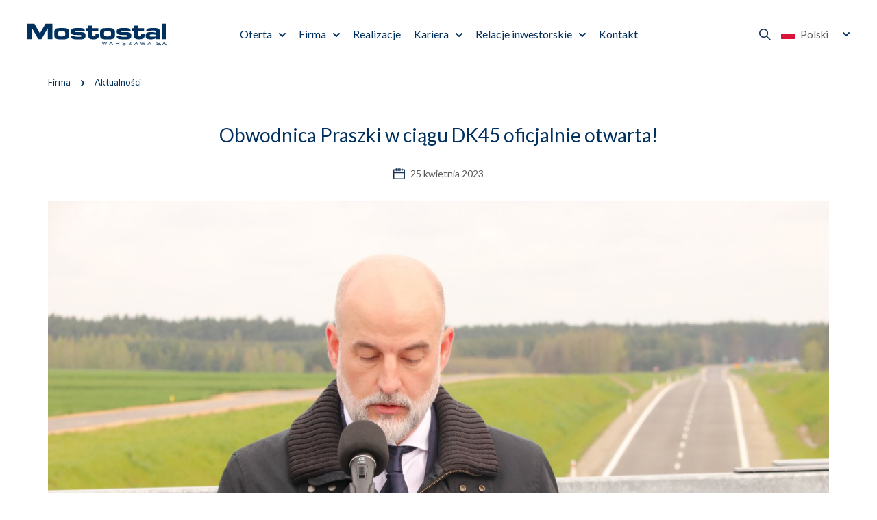

--- FILE ---
content_type: text/html; charset=utf-8
request_url: https://www.mostostal.waw.pl/firma/aktualnosci/obwodnica-praszki-w-ciagu-dk45-oficjalnie-otwarta
body_size: 4911
content:
 <!DOCTYPE html>
<html lang="pl">
<head>
<title>Obwodnica Praszki w ciągu DK45 oficjalnie otwarta! - Mostostal Warszawa</title>
<meta charset="utf-8">
<meta name="description" content="W uroczystości wzięli udział m.in.: Rafał Weber, Wiceminister Infrastruktury, Sławomir Kłosowski, Wojewoda Opolski, lokalni samorządowcy, a także przedstawiciele Mostostalu Warszawa: Jorge">
<link href="/css/all_gzip.css?v=90" type="text/css" rel="stylesheet">
<link rel="shortcut icon" href="/img/favicon.ico" type="image/x-icon">
<link rel="icon" href="/img/favicon.ico" type="image/x-icon">
<link rel="icon" type="image/png" href="/img/icon/favicon-96x96.png" sizes="96x96" />
<link rel="icon" type="image/svg+xml" href="/img/icon/favicon.svg" />
<link rel="apple-touch-icon" sizes="180x180" href="/img/icon/apple-touch-icon.png" />
<meta name="apple-mobile-web-app-title" content="Mostostal" />
<link rel="manifest" href="/img/icon/site.webmanifest" />
<meta id="viewport" name="viewport" content="width=device-width">
<link rel="preload" href="https://fonts.googleapis.com/css2?family=Lato:ital,wght@0,400;0,700;0,900;1,400;1,700;1,900&display=swap" as="style" onload="this.onload=null;this.rel='stylesheet'">
<noscript>
<link rel="stylesheet" href="https://fonts.googleapis.com/css2?family=Lato:ital,wght@0,400;0,700;0,900;1,400;1,700;1,900&display=swap">
</noscript>
<link rel="prefetch" as="script" href="/js/all_gzip.js?v=89">
<meta property="og:locale" content="pl_PL" />
<meta property="og:type" content="website" />
<meta property="og:title" content="Obwodnica Praszki w ciągu DK45 oficjalnie otwarta! - Mostostal Warszawa" />
<meta property="og:description" content="W uroczystości wzięli udział m.in.: Rafał Weber, Wiceminister Infrastruktury, Sławomir Kłosowski, Wojewoda Opolski, lokalni samorządowcy, a także przedstawiciele Mostostalu Warszawa: Jorge" />
<meta property="og:url" content="https://www.mostostal.waw.pl/firma/aktualnosci/obwodnica-praszki-w-ciagu-dk45-oficjalnie-otwarta" />
<meta property="og:site_name" content="Mostostal Warszawa" />
<meta property="og:image" content="https://www.mostostal.waw.pl/img/logo.png" />
<link rel="canonical" href="https://www.mostostal.waw.pl/firma/aktualnosci/obwodnica-praszki-w-ciagu-dk45-oficjalnie-otwarta" />
<!-- Global site tag (gtag.js) - Google Analytics -->
<script type="text/plain" data-category="necessary" src="https://www.googletagmanager.com/gtag/js?id=UA-123481568-1"></script>
<script type="text/plain" data-category="necessary">
window.dataLayer = window.dataLayer || [];
function gtag(){dataLayer.push(arguments);}
gtag('js', new Date());
gtag('config', 'UA-123481568-1');
</script>
</head>
<body class="body prod134578093">
<div class="wrapper">
<header>
<div class="logo">
<a href="/">
<img width="213" height="33" src="/files/logo-mostostal-warszawa_3.svg" alt="Mostostal Warszawa" />
</a>
</div>
<div class="collapse navbar-collapse" role="navigation">
<ul class="nav navbar-nav nav-header">
<li class="m1 mdropdown multi-column">
<a href="https://www.mostostal.waw.pl/oferta">
Oferta
</a>
<ul class="dropdown-menu columns-1">
<li class="dropdown-column is-box">
<div class="menu-description">
<div>
<div class="title-medium">
Oferta
</div>
<div class="description">
80 lat obecności firmy na polskim rynku zaowocowało realizacją wszelkiego rodzaju obiektów z zakresu budownictwa: ogólnego, ekologicznego, energetycznego, infrastrukturalnego i drogowego.
</div>
<a class="button" href="https://www.mostostal.waw.pl/oferta">
Czytaj więcej
</a>
</div>
</div>
</li>
<li class="dropdown-column is-menu">
<ul class="nav menu-column">
<li class="m2">
<a href="https://www.mostostal.waw.pl/oferta/ogolne">Ogólne</a>
</li>
<li class="m2">
<a href="https://www.mostostal.waw.pl/oferta/przemyslowe">Przemysłowe</a>
</li>
<li class="m2">
<a href="https://www.mostostal.waw.pl/oferta/infrastrukturalne-i-drogowe">Infrastrukturalne i drogowe</a>
</li>
<li class="m2">
<a href="https://www.mostostal.waw.pl/oferta/ekologiczne">Ekologiczne</a>
</li>
<li class="m2">
<a href="https://www.mostostal.waw.pl/oferta/energetyczne">Energetyczne</a>
</li>
<li class="m2">
<a href="https://www.mostostal.waw.pl/oferta/uslugi-laboratoryjne">Usługi laboratoryjne</a>
</li>
<li class="m2">
<a href="https://www.mostostal.waw.pl/oferta/mieszanki-mineralno-asfaltowe">Mieszanki mineralno-asfaltowe</a>
</li>
<li class="m2">
<a href="https://www.mostostal.waw.pl/oferta/uslugi-sprzetowo-transportowe">Usługi sprzętowo-transportowe</a>
</li>
</ul>
</li>
<li class="dropdown-column is-box">
<div class="menu-description">
<div class="image">
<img src="/cache/files/misja-wizja-strategia---wo-400-ho-200.jpg" width="400" height="200" alt="Misja, wizja i strategia" />
</div>
<div>
<div class="title-medium">
Misja, wizja i strategia
</div>
<a class="button-more" href="https://www.mostostal.waw.pl/firma/misja-wizja-i-strategia">
Szczegóły
</a>
</div>
</div>
</li>
<li class="dropdown-column is-box">
<div class="menu-description">
<div class="image">
<img src="/cache/files/realizacje---wo-400-ho-200.jpg" width="400" height="200" alt="Poznaj nasze realizacje" />
</div>
<div>
<div class="title-medium">
Poznaj nasze realizacje
</div>
<a class="button-more" href="https://www.mostostal.waw.pl/realizacje">
Zobacz realizacje
</a>
</div>
</div>
</li>
</ul>
</li>
<li class="m1 mdropdown multi-column">
<a href="https://www.mostostal.waw.pl/firma">
Firma
</a>
<ul class="dropdown-menu columns-1">
<li class="dropdown-column is-box">
<div class="menu-description">
<div>
<div class="title-medium">
Firma
</div>
<div class="description">
Występując w roli generalnego wykonawcy,
realizujemy inwestycje we wszystkich
kluczowych sektorach rynku budowlanego
w kraju i poza granicą.
</div>
<a class="button" href="https://www.mostostal.waw.pl/firma">
Czytaj więcej
</a>
</div>
</div>
</li>
<li class="dropdown-column is-menu">
<ul class="nav menu-column">
<li class="m2">
<a href="https://www.mostostal.waw.pl/firma/misja-wizja-i-strategia">Misja, wizja i strategia</a>
</li>
<li class="m2">
<a href="https://www.mostostal.waw.pl/firma/zrownowazony-rozwoj">Zrównoważony rozwój</a>
</li>
<li class="m2 active">
<a href="https://www.mostostal.waw.pl/firma/aktualnosci">Aktualności</a>
</li>
<li class="m2">
<a href="https://www.mostostal.waw.pl/firma/dane-osobowe">Dane osobowe</a>
</li>
<li class="m2">
<a href="https://www.mostostal.waw.pl/firma/kodeks-postepowania">Kodeks Postępowania</a>
</li>
<li class="m2">
<a href="https://www.mostostal.waw.pl/firma/procedura-zgloszen-wewnetrznych">Procedura zgłoszeń wewnętrznych</a>
</li>
<li class="m2">
<a href="https://www.mostostal.waw.pl/firma/media">Media</a>
</li>
<li class="m2">
<a href="https://www.mostostal.waw.pl/firma/kontrahenci">Kontrahenci</a>
</li>
</ul>
</li>
<li class="dropdown-column is-box">
<div class="menu-description">
<div class="image">
<img src="/cache/files/oferta---wo-400-ho-200.jpg" width="400" height="200" alt="Nasza oferta" />
</div>
<div>
<div class="title-medium">
Nasza oferta
</div>
<a class="button-more" href="https://www.mostostal.waw.pl/oferta">
Poznaj naszą ofertę
</a>
</div>
</div>
</li>
</ul>
</li>
<li class="m1 normal-menu">
<a href="https://www.mostostal.waw.pl/realizacje">
Realizacje
</a>
</li>
<li class="m1 mdropdown normal-menu">
<a href="https://www.mostostal.waw.pl/kariera">
Kariera
</a>
<ul class="dropdown-menu columns-1">
<li class="dropdown-column is-menu">
<ul class="nav menu-column">
<li class="m2">
<a href="https://www.mostostal.waw.pl/kariera/oferty-pracy">Oferty pracy</a>
</li>
<li class="m2">
<a href="https://www.mostostal.waw.pl/kariera/nasz-zespol">Poznaj nasz zespół</a>
</li>
<li class="m2">
<a href="https://www.mostostal.waw.pl/kariera/proces-rekrutacji">Proces rekrutacji</a>
</li>
<li class="m2">
<a href="https://www.mostostal.waw.pl/kariera/studenci-i-absolwenci">Studenci i absolwenci</a>
</li>
<li class="m2">
<a href="https://www.mostostal.waw.pl/kariera/benefity">Benefity</a>
</li>
<li class="m2">
<a href="https://www.mostostal.waw.pl/kariera/jak-wyglada-praca-w-mostostalu">Jak wygląda praca w Mostostalu?</a>
</li>
</ul>
</li>
</ul>
</li>
<li class="m1 mdropdown normal-menu">
<a href="https://www.mostostal.waw.pl/relacje-inwestorskie">
Relacje inwestorskie
</a>
<ul class="dropdown-menu columns-1">
<li class="dropdown-column is-menu">
<ul class="nav menu-column">
<li class="m2">
<a href="https://www.mostostal.waw.pl/relacje-inwestorskie/akcjonariat">Akcjonariat</a>
</li>
<li class="m2">
<a href="https://www.mostostal.waw.pl/relacje-inwestorskie/wladze-spolki">Władze Spółki</a>
</li>
<li class="m2">
<a href="https://www.mostostal.waw.pl/relacje-inwestorskie/raporty">Raporty</a>
</li>
<li class="m2">
<a href="https://www.mostostal.waw.pl/relacje-inwestorskie/notowania">Notowania</a>
</li>
<li class="m2">
<a href="https://www.mostostal.waw.pl/relacje-inwestorskie/lad-korporacyjny">Ład korporacyjny</a>
</li>
<li class="m2">
<a href="https://www.mostostal.waw.pl/relacje-inwestorskie/walne-zgromadzenie">Walne Zgromadzenie</a>
</li>
<li class="m2">
<a href="https://www.mostostal.waw.pl/relacje-inwestorskie/komunikaty">Komunikaty</a>
</li>
<li class="m2">
<a href="https://www.mostostal.waw.pl/relacje-inwestorskie/kalendarium">Kalendarium</a>
</li>
</ul>
</li>
</ul>
</li>
<li class="m1 normal-menu">
<a href="https://www.mostostal.waw.pl/kontakt">
Kontakt
</a>
</li>
</ul>
</div>
<div class="actions">
<div class="search-trigger"></div>
<button type="button" class="navbar-toggle" data-toggle="collapse" data-target=".navbar-collapse">
<span class="sr-only">Pokaż menu</span>
</button>
<div class="languages">
<span class="current">
<img width="20" height="15" src="/img/flags/pl.svg" alt="Polski"> Polski
</span>
<div>
<a href="/" class=" active">
<img width="20" height="15" src="/img/flags/pl.svg" alt="Polski"> Polski
</a>
<a href="/en" class="">
<img width="20" height="15" src="/img/flags/en.svg" alt="English"> English
</a>
</div>
</div>
</div>
<div class="search">
<div class="title">
Szukaj w Mostostal Warszawa
</div>
<form action="/" method="GET">
<input class="form-control" type="text" name="q" value="" placeholder="Wprowadź szukaną frazę" />
<button type="submit"></button>
</form>
</div>
</header>
<div class="header-spacer"></div>
<div class="path">
<div class="container">
<ol class="breadcrumb" itemscope itemtype="http://schema.org/BreadcrumbList">
<li itemprop="itemListElement" itemscope itemtype="http://schema.org/ListItem" class="breadcrumb-2">
<a itemprop="item" href="https://www.mostostal.waw.pl/firma">
<span itemprop="name">Firma</span>
</a>
<meta itemprop="position" content="2" />
</li>
<li itemprop="itemListElement" itemscope itemtype="http://schema.org/ListItem" class="breadcrumb-3">
<a itemprop="item" href="https://www.mostostal.waw.pl/firma/aktualnosci">
<span itemprop="name">Aktualności</span>
</a>
<meta itemprop="position" content="3" />
</li>
</ol>
</div>
</div>
<div class="main-body">
<div class="container-pages">
<div id="main" class="row">
<div id="content" class="col-md-12">
<div class="container">
<div itemscope itemtype="https://schema.org/Article" class="news-single">
<div class="news-heading">
<h1 itemprop="name">Obwodnica Praszki w ciągu DK45 oficjalnie otwarta!</h1>
<div class="date">
25 kwietnia 2023
</div>
</div>
<div class="news-content is-zdjecie-nad">
<div class="image">
<a itemprop="image" class="DmsImageBox" href="/cache/files/642686261/img7036.jpg">
<img
data-src="/cache/files/642686261/img7036---w-1200.jpg"
data-srcset="/cache/files/642686261/img7036---w-1200.jpg 1200w, /cache/files/642686261/img7036---w-1800.jpg 1800w, /cache/files/642686261/img7036---w-2400.jpg 2400w"
alt="Obwodnica Praszki w ciągu DK45 oficjalnie otwarta!"
/>
</a>
</div>
<div itemprop="description" class="description has-image">
<p style="text-align: justify;">W uroczystości wzięli udział m.in.: Rafał Weber, Wiceminister Infrastruktury, Sławomir Kłosowski, Wojewoda Opolski, lokalni samorządowcy, a także przedstawiciele Mostostalu Warszawa: Jorge Calabuig Ferre, Wiceprezes Zarządu oraz&nbsp;Krzysztof Michalak, Dyrektor Kontraktu.</p> <p style="text-align: justify;"><em>- Z dumą oddajemy do użytku kolejną inwestycję zrealizowaną właśnie tutaj, w&nbsp;wojew&oacute;dztwie opolskim. Chciałbym podziękować wszystkim tym, kt&oacute;rzy byli zaangażowani w&nbsp;kontrakt przez&nbsp;cały czas jego trwania. Szczeg&oacute;lne wyrazy uznania należą się naszemu zespołowi wybitnych inżynier&oacute;w. &ndash;</em> m&oacute;wi Jorge Calabuig Ferre, Wiceprezes Zarządu Mostostalu Warszawa. <em>- Po raz kolejny udowadniamy, że jesteśmy jednym z&nbsp;najlepszych generalnych wykonawc&oacute;w w&nbsp;Polsce, kt&oacute;ry realizuje zadania sprawnie, jakościowo i&nbsp;w&nbsp;terminie.</em></p> <p style="text-align: justify;"><img alt="aaa" src="/files/642686261/img/IMG_7097.JPG" style="width: 1500px;" /></p> <p style="text-align: justify;">Obwodnica przebiega z&nbsp;dala od teren&oacute;w zabudowanych, zapewniając komfort i&nbsp;bezpieczeństwo ruchu oraz&nbsp;łącząc wojew&oacute;dztwo wielkopolskie, opolskie i&nbsp;śląskie. Umożliwia dogodne skomunikowanie z&nbsp;terenami inwestycyjnymi zlokalizowanymi w&nbsp;sąsiedztwie drogi krajowej nr 45, wpływając na rozw&oacute;j gospodarczy w&nbsp;całym wojew&oacute;dztwie opolskim.</p> <p style="text-align: justify;">Inwestycja zrealizowana została w&nbsp;formule &quot;zaprojektuj i&nbsp;wybuduj&quot;. Jest to droga jednojezdniowa z&nbsp;dwoma pasami ruchu o&nbsp;nośności 11,5 t/oś. W&nbsp;ramach inwestycji powstało 10 obiekt&oacute;w mostowych, cztery ronda oraz&nbsp;zainstalowano urządzenia ochrony środowiska i&nbsp;bezpieczeństwa ruchu drogowego. Przebudowana została infrastruktura techniczna (sieć wodno-kanalizacyjna, gazowa, elektroenergetyczna, telekomunikacyjna i&nbsp;urządzenia melioracyjne). Łączna długość obwodnicy wynosi 12,8 km.</p> <p style="text-align: justify;">Szczeg&oacute;ły dotyczące kontraktu:</p> <ul> <li style="text-align: justify;">Wartość umowy: 171,5 mln PLN brutto;</li> <li style="text-align: justify;">Termin realizacji: 36 miesięcy;</li> <li style="text-align: justify;">Maksymalny okres gwarancji: 10 lat.</li> </ul> <p style="text-align: justify;"><em>Na zdjęciach:<br /> (1) Zdjęcie gł&oacute;wne: Jorge Calabuig Ferre, Wiceprezes Zarządu<br /> (2) Zdjęcie w&nbsp;tekście: od lewej Emilia Stachulec, Asystentka Budowy, Marcin Drgas, Kierownik Rob&oacute;t, Kacper Szczepański, Kierownik Rob&oacute;t, Łukasz Turczyński, Kierownik Budowy, Jorge Calabuig Ferre, Wiceprezes Zarządu, Krzysztof Michalak, Dyrektor Kontraktu, Robert Cichy, Kierownik Rob&oacute;t, Michał Wiśniowski, Kierownik Rob&oacute;t i&nbsp;Agnieszka Brzęczek, Specjalista ds. Rozliczeń.</em></p> <p style="text-align: justify;"><em>Fot. MW</em></p>
</div>
</div>
<div class="news-sections">
</div>
</div>
</div>
</div>
</div>
</div>
</div>
<footer>
<div class="container">
<div class="footer">
<div class="contact">
<p>Mostostal Warszawa SA<br />
ul. Konstruktorska 12A<br />
02-673 Warszawa<br />
tel.: +48 22 250 70 00<br />
fax: +48 22 250 70 01</p>
</div>
<div class="socials">
<div class="name">
Obserwuj nas na
</div>
<div class="icons">
<a href="https://www.facebook.com/mostostal.warszawa" class="facebook" target="_blank" rel="nofollow" title="Facebook"></a>
<a href="https://www.instagram.com/mostostal_warszawa/" class="instagram" target="_blank" rel="nofollow" title="Instagram"></a>
<a href="https://pl.linkedin.com/company/mostostal-warszawa-s-a-" class="linkedin" target="_blank" rel="nofollow" title="Linkedin"></a>
<a href="https://www.youtube.com/channel/UCEcf3LJR9m5Kh8f6Fwv897A" class="youtube" target="_blank" rel="nofollow" title="Youtube"></a>
<a href="https://open.spotify.com/show/39PZTkUqKzuW8CIdH7QGa4" class="spotify" target="_blank" rel="nofollow" title="Spotify"></a>
</div>
</div>
<div class="group">
<div class="name">
Grupa kapitałowa
</div>
<div class="logotypes">
<div>
<a href="https://www.mostostal-plock.pl/">
<img src="/cache/files/logo-mostostal-plock-sa.svg" alt="Mostostal Płock" />
</a>
</div>
<div>
<a href="https://www.mostostal-kielce.com.pl/">
<img src="/cache/files/logo-mostostal-kielce.svg" alt="Mostostal Kielce" />
</a>
</div>
<div>
<a href="https://www.amk-krakow.pl/">
<img src="/cache/files/amk-krakow.svg" alt="Amk Kraków" />
</a>
</div>
</div>
</div>
</div>
<div class="info">
<p>Sąd Rejonowy dla&nbsp;m. st. Warszawy w&nbsp;Warszawie, XIII Wydział Gospodarczy Krajowego Rejestru Sądowego Nr KRS 0000008820<br />
NIP: 526-020-49-95, Regon: 012059053, Kapitał zakładowy 20 000 000 PLN, Kapitał wpłacony 20 000 000 PLN</p>
</div>
<div class="site-name">
Mostostal Warszawa
</div>
</div>
<div class="copyright-wrapper">
<div class="container">
<div class="copyright">
<div>© 2026 Mostostal Warszawa | Wszelkie prawa zastrzeżone | <a href="/polityka-cookies">Polityka Cookies</a> | <a href="javascript:CookieConsent.showPreferences();">Ustawienia cookie</a>
</div>
<div class="zstudio">
Projekt &amp; cms: <a title="Projektowanie stron Warszawa" href="https://www.zstudio.pl">www.zstudio.pl</a>
</div>
</div>
</div>
</div>
</footer>
</div>
<script async src="/js/all_gzip.js?v=89" type="text/javascript"></script>
</body>
</html>


--- FILE ---
content_type: image/svg+xml
request_url: https://www.mostostal.waw.pl/files/logo-mostostal-warszawa_3.svg
body_size: 1783
content:
<?xml version="1.0" encoding="UTF-8"?>
<svg id="Warstwa_1" xmlns="http://www.w3.org/2000/svg" version="1.1" viewBox="0 0 500 81">
  <!-- Generator: Adobe Illustrator 29.8.2, SVG Export Plug-In . SVG Version: 2.1.1 Build 3)  -->
  <defs>
    <style>
      .st0 {
        fill: #00305d;
      }

      .st1 {
        fill: #00305d;
      }
    </style>
  </defs>
  <path class="st0" d="M467.05,71c-2.63,0-3.93-.33-3.93-1.51,0-1.01,1.18-1.78,3.18-1.78,1.61,0,3.51.56,5.15,1.63l1-1.6c-1.91-1.18-3.94-1.77-6.12-1.77-3.26,0-5.2,1.48-5.2,3.52,0,2.63,2.15,3.16,6.02,3.22,2.63.06,3.93.68,3.93,2.13,0,1.33-1.39,2.4-3.75,2.4-1.79,0-3.97-.62-5.79-1.81l-.97,1.63c2.06,1.27,4.57,1.95,6.96,1.95,3.51,0,5.6-1.86,5.6-4.05,0-2.6-2.03-3.96-6.08-3.96"/>
  <path class="st0" d="M388.18,66.37l-6.34,12.48h2.06l1.62-3.17h6.58l1.62,3.17h2.09l-6.4-12.48h-1.23ZM386.36,74.03l2.45-4.79,2.42,4.79h-4.88Z"/>
  <path class="st1" d="M418.97,42.54c0-1.07,0-2.2-.15-3.42h-12.48c.07.84.15,1.6.15,2.29,0,4.18-1.59,5.62-6.08,5.62-4.11,0-5.48-1.59-5.48-5.55v-13.31h21.98v-10.19h-21.98v-9.36h-14.07v9.36h-7.91v10.19h7.91v15.9c0,10.12,5.02,13.54,18.26,13.54,13.92,0,19.85-4.26,19.85-15.06"/>
  <polygon class="st0" points="416.26 75.49 413.12 66.37 411.5 66.37 408.35 75.49 405.3 66.37 403.39 66.37 407.61 78.84 408.99 78.84 412.31 69.24 415.63 78.84 417.04 78.84 421.23 66.37 419.31 66.37 416.26 75.49"/>
  <polygon class="st0" points="362.11 66.37 362.11 68.19 369.47 68.19 361.39 78.84 373 78.84 373 77.05 364.92 77.05 373.06 66.37 362.11 66.37"/>
  <path class="st1" d="M371.25,44.44c0-8.52-4.56-12.25-14.52-12.4l-17.19-.22c-4.56-.08-6.62-.38-6.62-2.59,0-1.98,1.68-2.51,5.1-2.51h9.81c3.96,0,6.31.76,7,2.28h14.07c-.08-7.91-4.87-11.56-15.06-11.56h-15.98c-13.16,0-19.09,3.2-19.09,12.63s6.01,11.71,18.64,11.94l13.91.23c3.88.08,5.79.99,5.79,3.05,0,2.28-1.67,3.04-5.63,3.04h-10.27c-5.18,0-7.68-.99-7.68-3.5v-.15h-14.91c.15,10.73,6.24,12.93,20.77,12.93h14.3c12.25,0,17.57-2.96,17.57-13.16"/>
  <rect class="st1" x="481.76" y="1.77" width="14.07" height="55.3"/>
  <path class="st0" d="M487.94,66.37l-6.35,12.48h2.07l1.62-3.17h6.58l1.61,3.17h2.1l-6.4-12.48h-1.23ZM486.11,74.03l2.45-4.79,2.42,4.79h-4.88Z"/>
  <path class="st0" d="M435.11,66.37l-6.35,12.48h2.07l1.62-3.17h6.58l1.61,3.17h2.1l-6.4-12.48h-1.23ZM433.28,74.03l2.45-4.79,2.42,4.79h-4.88Z"/>
  <path class="st1" d="M457.77,17.44h-13.76c-13.62,0-19.85,3.04-19.85,11.64v.45h14.15c0-2.05,1.3-2.96,4.11-2.96h11.48c3.57,0,5.48,1.52,5.48,4.26v4.18c-3.43-2.43-9.05-3.34-17.27-3.34-14.3,0-19.78,2.51-19.78,12.86s4.95,13.08,18.79,13.08c9.28,0,15.29-1.52,18.26-5.25v4.72h14.07v-26.7c0-8.82-5.09-12.93-15.67-12.93M452.22,47.94h-8.6c-4.87,0-7-.6-7-3.72s2.21-4.04,7-4.04h8.6c4.87,0,7,.61,7,3.73s-2.2,4.03-7,4.03"/>
  <path class="st1" d="M193.19,32.04l-17.19-.23c-4.56-.08-6.62-.38-6.62-2.59,0-1.98,1.67-2.51,5.1-2.51h9.81c3.95,0,6.31.76,7,2.28h14.07c-.07-7.91-4.87-11.56-15.06-11.56h-15.98c-13.16,0-19.09,3.2-19.09,12.63s6.01,11.72,18.63,11.94l13.92.23c3.88.08,5.78.99,5.78,3.05,0,2.28-1.67,3.04-5.62,3.04h-10.27c-5.17,0-7.69-.99-7.69-3.5v-.15h-14.91c.15,10.73,6.24,12.93,20.76,12.93h14.3c12.25,0,17.57-2.96,17.57-13.16,0-8.52-4.56-12.25-14.53-12.4"/>
  <polygon class="st1" points="44.65 36.3 24.95 1.77 0 1.77 0 57.07 16.43 57.07 16.43 17.66 39.1 57.07 50.13 57.07 72.95 17.66 72.95 57.07 89.3 57.07 89.3 1.77 64.73 1.77 44.65 36.3"/>
  <path class="st0" d="M345.38,71.12c-2.61,0-3.89-.33-3.89-1.53,0-1.02,1.17-1.8,3.14-1.8,1.59,0,3.47.57,5.09,1.64l.99-1.62c-1.89-1.19-3.89-1.8-6.05-1.8-3.23,0-5.14,1.5-5.14,3.56,0,2.66,2.12,3.2,5.96,3.26,2.6.06,3.89.69,3.89,2.15,0,1.35-1.38,2.42-3.71,2.42-1.77,0-3.92-.63-5.72-1.83l-.96,1.65c2.04,1.29,4.52,1.97,6.88,1.97,3.47,0,5.54-1.88,5.54-4.1,0-2.63-2-4.01-6.01-4.01"/>
  <path class="st1" d="M129.65,17.44h-14.15c-14.45,0-19.47,4.19-19.47,15.14v10.65c0,10.65,6.09,14.37,19.55,14.37h14.07c13.62,0,19.48-3.65,19.48-14.6v-10.88c0-10.42-5.63-14.68-19.48-14.68M135.05,40.11c0,5.24-2.74,6.92-9.14,6.92h-6.61c-6.46,0-9.2-1.74-9.2-6.85v-5.02c0-5.47,2.36-7.15,9.2-7.15h6.61c6.47,0,9.14,1.83,9.14,6.92v5.18Z"/>
  <polygon class="st0" points="279.2 75.49 276.06 66.37 274.44 66.37 271.3 75.49 268.25 66.37 266.33 66.37 270.55 78.84 271.93 78.84 275.25 69.24 278.57 78.84 279.98 78.84 284.17 66.37 282.25 66.37 279.2 75.49"/>
  <path class="st1" d="M242.81,39.12c.08.84.16,1.6.16,2.29,0,4.18-1.6,5.62-6.09,5.62-4.11,0-5.48-1.59-5.48-5.55v-13.31h21.98v-10.19h-21.98v-9.36h-14.07v9.36h-7.91v10.19h7.91v15.9c0,10.12,5.02,13.54,18.25,13.54,13.92,0,19.85-4.26,19.85-15.06,0-1.07,0-2.21-.15-3.42h-12.48Z"/>
  <path class="st0" d="M328.37,69.87c0-2.19-1.52-3.47-4.07-3.47h-8.59v12.44h1.94v-5.45h5.44l3.53,5.45h2.12l-3.47-5.48c1.89-.3,3.08-1.76,3.08-3.5M317.66,71.57v-3.38h6.64c1.35,0,2.07.6,2.07,1.68s-.72,1.7-2.07,1.7h-6.64Z"/>
  <path class="st0" d="M298.05,66.37l-6.35,12.48h2.07l1.62-3.17h6.58l1.62,3.17h2.09l-6.41-12.48h-1.23ZM296.22,74.03l2.46-4.79,2.42,4.79h-4.88Z"/>
  <path class="st1" d="M293.18,17.44h-14.15c-14.45,0-19.47,4.19-19.47,15.14v10.65c0,10.65,6.08,14.37,19.55,14.37h14.07c13.61,0,19.47-3.65,19.47-14.6v-10.88c0-10.42-5.63-14.68-19.47-14.68M298.58,40.11c0,5.24-2.74,6.92-9.13,6.92h-6.61c-6.47,0-9.21-1.74-9.21-6.85v-5.02c0-5.47,2.35-7.15,9.21-7.15h6.61c6.46,0,9.13,1.83,9.13,6.92v5.18Z"/>
  <path class="st0" d="M477.2,77.24c-.06-.16-.16-.29-.27-.41-.12-.12-.25-.21-.41-.28-.16-.07-.32-.1-.5-.1s-.35.03-.5.1c-.16.07-.29.16-.4.28-.11.12-.2.25-.27.41-.06.16-.1.32-.1.5s.03.35.1.51.15.29.27.4c.11.12.25.21.4.27.16.06.32.1.5.1s.34-.03.5-.1c.16-.06.29-.16.41-.27.12-.12.21-.25.27-.4s.1-.32.1-.51-.03-.34-.1-.5"/>
  <path class="st0" d="M499.9,77.24c-.06-.16-.16-.29-.27-.41-.12-.12-.25-.21-.41-.28-.16-.07-.32-.1-.5-.1s-.35.03-.5.1c-.16.07-.29.16-.4.28s-.2.25-.27.41c-.06.16-.1.32-.1.5s.03.35.1.51.15.29.27.4c.11.12.25.21.4.27.16.06.32.1.5.1s.34-.03.5-.1c.16-.06.29-.16.41-.27.12-.12.21-.25.27-.4s.1-.32.1-.51-.03-.34-.1-.5"/>
</svg>
